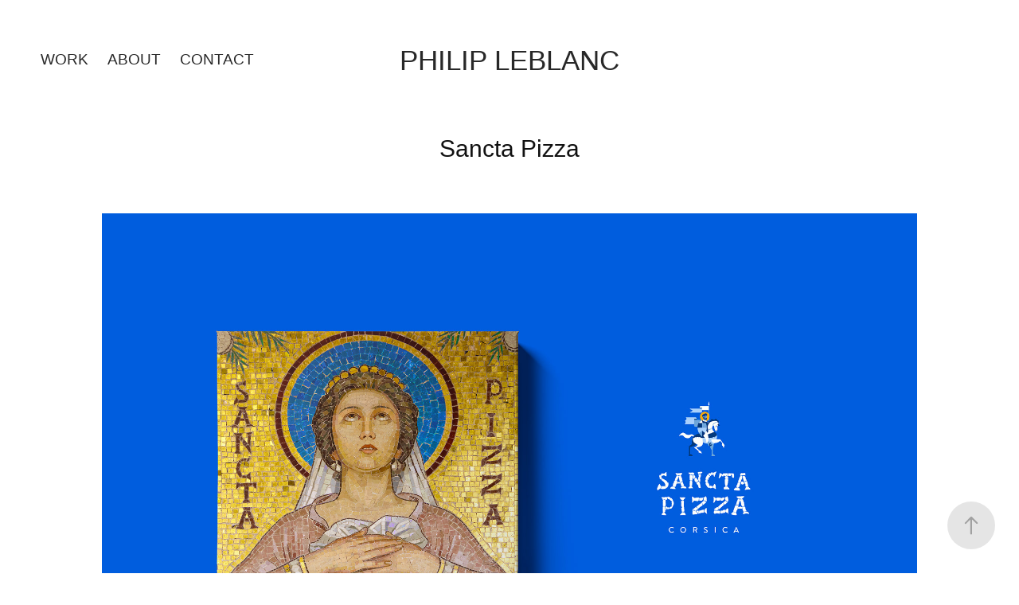

--- FILE ---
content_type: text/html; charset=utf-8
request_url: https://philipleblanc.ca/sancta-pizza
body_size: 6890
content:
<!DOCTYPE HTML>
<html lang="en-US">
<head>
  <meta charset="UTF-8" />
  <meta name="viewport" content="width=device-width, initial-scale=1" />
      <meta name="twitter:card"  content="summary_large_image" />
      <meta name="twitter:site"  content="@AdobePortfolio" />
      <meta  property="og:title" content="Philip LeBlanc - Sancta Pizza" />
      <meta  property="og:image" content="https://cdn.myportfolio.com/1c31094dde2992a82cd5b666b8faf234/2298650e-0cd7-4b4b-aa3e-a1db368e5bdf_car_16x9.jpg?h=03f9bb8c3105eaa1e2e482266d462799" />
        <link rel="icon" href="https://cdn.myportfolio.com/1c31094dde2992a82cd5b666b8faf234/34681f73-e064-4ce3-b1d9-d967a3b76a0b_carw_1x1x32.png?h=cb6937ca6e299785e531b6265479b99d" />
      <link rel="stylesheet" href="/dist/css/main.css" type="text/css" />
      <link rel="stylesheet" href="https://cdn.myportfolio.com/1c31094dde2992a82cd5b666b8faf234/3f55b0c92ea06819eda419c46358809e1673852594.css?h=9c277c46416e1fb27bfb52dd4c6eadb4" type="text/css" />
    <link rel="canonical" href="https://philipleblanc.ca/sancta-pizza" />
      <title>Philip LeBlanc - Sancta Pizza</title>
    <script type="text/javascript" src="//use.typekit.net/ik/[base64].js?cb=35f77bfb8b50944859ea3d3804e7194e7a3173fb" async onload="
    try {
      window.Typekit.load();
    } catch (e) {
      console.warn('Typekit not loaded.');
    }
    "></script>
</head>
  <body class="transition-enabled">  <div class='page-background-video page-background-video-with-panel'>
  </div>
  <div class="js-responsive-nav">
    <div class="responsive-nav has-social">
      <div class="close-responsive-click-area js-close-responsive-nav">
        <div class="close-responsive-button"></div>
      </div>
          <nav class="nav-container" data-hover-hint="nav" data-hover-hint-placement="bottom-start">
                <div class="gallery-title"><a href="/projects" >Work</a></div>
      <div class="page-title">
        <a href="/about-me" >About</a>
      </div>
      <div class="page-title">
        <a href="/contact" >Contact</a>
      </div>
          </nav>
        <div class="social pf-nav-social" data-context="theme.nav" data-hover-hint="navSocialIcons" data-hover-hint-placement="bottom-start">
          <ul>
          </ul>
        </div>
    </div>
  </div>
    <header class="site-header js-site-header  js-fixed-nav" data-context="theme.nav" data-hover-hint="nav" data-hover-hint-placement="top-start">
        <nav class="nav-container" data-hover-hint="nav" data-hover-hint-placement="bottom-start">
                <div class="gallery-title"><a href="/projects" >Work</a></div>
      <div class="page-title">
        <a href="/about-me" >About</a>
      </div>
      <div class="page-title">
        <a href="/contact" >Contact</a>
      </div>
        </nav>
        <div class="logo-wrap" data-context="theme.logo.header" data-hover-hint="logo" data-hover-hint-placement="bottom-start">
          <div class="logo e2e-site-logo-text logo-text  ">
              <a href="/projects" class="preserve-whitespace">Philip LeBlanc</a>

          </div>
        </div>
        <div class="social pf-nav-social" data-context="theme.nav" data-hover-hint="navSocialIcons" data-hover-hint-placement="bottom-start">
          <ul>
          </ul>
        </div>
        <div class="hamburger-click-area js-hamburger">
          <div class="hamburger">
            <i></i>
            <i></i>
            <i></i>
          </div>
        </div>
    </header>
    <div class="header-placeholder"></div>
  <div class="site-wrap cfix js-site-wrap">
    <div class="site-container">
      <div class="site-content e2e-site-content">
        <main>
  <div class="page-container" data-context="page.page.container" data-hover-hint="pageContainer">
    <section class="page standard-modules">
        <header class="page-header content" data-context="pages" data-identity="id:p61f7bf3d54b1ecc4b8463b0dca3314357345a82b0b0760c79f97e" data-hover-hint="pageHeader" data-hover-hint-id="p61f7bf3d54b1ecc4b8463b0dca3314357345a82b0b0760c79f97e">
            <h1 class="title preserve-whitespace e2e-site-logo-text">Sancta Pizza</h1>
            <p class="description"></p>
        </header>
      <div class="page-content js-page-content" data-context="pages" data-identity="id:p61f7bf3d54b1ecc4b8463b0dca3314357345a82b0b0760c79f97e">
        <div id="project-canvas" class="js-project-modules modules content">
          <div id="project-modules">
              
              <div class="project-module module image project-module-image js-js-project-module"  style="padding-top: px;
padding-bottom: px;
">

  

  
     <div class="js-lightbox" data-src="https://cdn.myportfolio.com/1c31094dde2992a82cd5b666b8faf234/1fb1cf6c-d0f6-4e2e-8fda-a23e97579cf3.jpg?h=04c7a1313ef0393ba761a640589bd392">
           <img
             class="js-lazy e2e-site-project-module-image"
             src="[data-uri]"
             data-src="https://cdn.myportfolio.com/1c31094dde2992a82cd5b666b8faf234/1fb1cf6c-d0f6-4e2e-8fda-a23e97579cf3_rw_3840.jpg?h=e231c4264cb6b2b7d20bca0dbb77f970"
             data-srcset="https://cdn.myportfolio.com/1c31094dde2992a82cd5b666b8faf234/1fb1cf6c-d0f6-4e2e-8fda-a23e97579cf3_rw_600.jpg?h=d8cb86cdc51e9cbbed13327552a4003f 600w,https://cdn.myportfolio.com/1c31094dde2992a82cd5b666b8faf234/1fb1cf6c-d0f6-4e2e-8fda-a23e97579cf3_rw_1200.jpg?h=1037f376ebe2cc9a580e7ae4de8baaec 1200w,https://cdn.myportfolio.com/1c31094dde2992a82cd5b666b8faf234/1fb1cf6c-d0f6-4e2e-8fda-a23e97579cf3_rw_1920.jpg?h=c1b56109caa5f69f143dd893d3eb9a9d 1920w,https://cdn.myportfolio.com/1c31094dde2992a82cd5b666b8faf234/1fb1cf6c-d0f6-4e2e-8fda-a23e97579cf3_rw_3840.jpg?h=e231c4264cb6b2b7d20bca0dbb77f970 3840w,"
             data-sizes="(max-width: 3840px) 100vw, 3840px"
             width="3840"
             height="0"
             style="padding-bottom: 66.67%; background: rgba(0, 0, 0, 0.03)"
             
           >
     </div>
  

</div>

              
              
              
              
              
              
              
              
              
              <div class="project-module module image project-module-image js-js-project-module"  style="padding-top: px;
padding-bottom: px;
">

  

  
     <div class="js-lightbox" data-src="https://cdn.myportfolio.com/1c31094dde2992a82cd5b666b8faf234/3afb418a-49d0-4385-b09f-f962c78c9df7.jpg?h=0e037dee34c69895cc3ef3fd45565044">
           <img
             class="js-lazy e2e-site-project-module-image"
             src="[data-uri]"
             data-src="https://cdn.myportfolio.com/1c31094dde2992a82cd5b666b8faf234/3afb418a-49d0-4385-b09f-f962c78c9df7_rw_3840.jpg?h=eff631c29eb5f62d05a5a42371e3297c"
             data-srcset="https://cdn.myportfolio.com/1c31094dde2992a82cd5b666b8faf234/3afb418a-49d0-4385-b09f-f962c78c9df7_rw_600.jpg?h=faa5bb9f7f9c95ca495d86f9a0e987fb 600w,https://cdn.myportfolio.com/1c31094dde2992a82cd5b666b8faf234/3afb418a-49d0-4385-b09f-f962c78c9df7_rw_1200.jpg?h=7590320aa6a5cd1ca460975fc88931e7 1200w,https://cdn.myportfolio.com/1c31094dde2992a82cd5b666b8faf234/3afb418a-49d0-4385-b09f-f962c78c9df7_rw_1920.jpg?h=fd12c7ecbd499ad4a3349da6c36c106f 1920w,https://cdn.myportfolio.com/1c31094dde2992a82cd5b666b8faf234/3afb418a-49d0-4385-b09f-f962c78c9df7_rw_3840.jpg?h=eff631c29eb5f62d05a5a42371e3297c 3840w,"
             data-sizes="(max-width: 3840px) 100vw, 3840px"
             width="3840"
             height="0"
             style="padding-bottom: 75%; background: rgba(0, 0, 0, 0.03)"
             
           >
     </div>
  

</div>

              
              
              
              
              
              
              
              
              
              <div class="project-module module image project-module-image js-js-project-module"  style="padding-top: px;
padding-bottom: px;
">

  

  
     <div class="js-lightbox" data-src="https://cdn.myportfolio.com/1c31094dde2992a82cd5b666b8faf234/424f388d-915d-4a73-ac1c-0dcef1294129.jpg?h=b24d343124e92c454e9545273c4ec477">
           <img
             class="js-lazy e2e-site-project-module-image"
             src="[data-uri]"
             data-src="https://cdn.myportfolio.com/1c31094dde2992a82cd5b666b8faf234/424f388d-915d-4a73-ac1c-0dcef1294129_rw_3840.jpg?h=248bec882e29d1db0112e14c615bc0b8"
             data-srcset="https://cdn.myportfolio.com/1c31094dde2992a82cd5b666b8faf234/424f388d-915d-4a73-ac1c-0dcef1294129_rw_600.jpg?h=ff9d07dddfc8f64de11216f12f87edca 600w,https://cdn.myportfolio.com/1c31094dde2992a82cd5b666b8faf234/424f388d-915d-4a73-ac1c-0dcef1294129_rw_1200.jpg?h=687c6c0cec39431f923bfe743cfbd328 1200w,https://cdn.myportfolio.com/1c31094dde2992a82cd5b666b8faf234/424f388d-915d-4a73-ac1c-0dcef1294129_rw_1920.jpg?h=c0daa824c39a038218c39cc55adbb73b 1920w,https://cdn.myportfolio.com/1c31094dde2992a82cd5b666b8faf234/424f388d-915d-4a73-ac1c-0dcef1294129_rw_3840.jpg?h=248bec882e29d1db0112e14c615bc0b8 3840w,"
             data-sizes="(max-width: 3840px) 100vw, 3840px"
             width="3840"
             height="0"
             style="padding-bottom: 80%; background: rgba(0, 0, 0, 0.03)"
             
           >
     </div>
  

</div>

              
              
              
              
              
              
              
              
          </div>
        </div>
      </div>
    </section>
          <section class="other-projects" data-context="page.page.other_pages" data-hover-hint="otherPages">
            <div class="title-wrapper">
              <div class="title-container">
                  <h3 class="other-projects-title preserve-whitespace">You may also like</h3>
              </div>
            </div>
            <div class="project-covers">
                  <a class="project-cover js-project-cover-touch hold-space" href="/bic-ballpoint-pen-portraits" data-context="pages" data-identity="id:p60f5b97f5ad49fd07a15c68c49a2285d87a157cc6b65d13aea152">
                    <div class="cover-content-container">
                      <div class="cover-image-wrap">
                        <div class="cover-image">
                            <div class="cover cover-normal">

            <img
              class="cover__img js-lazy"
              src="https://cdn.myportfolio.com/1c31094dde2992a82cd5b666b8faf234/35e2416b-480e-4251-b1c5-cf6cebea6ee0_carw_16x9x32.jpg?h=ba4668da8148852c85d37dae929966a4"
              data-src="https://cdn.myportfolio.com/1c31094dde2992a82cd5b666b8faf234/35e2416b-480e-4251-b1c5-cf6cebea6ee0_car_16x9.jpg?h=ea1db1bb47a5b11f3c0bc6e9aa4a6495"
              data-srcset="https://cdn.myportfolio.com/1c31094dde2992a82cd5b666b8faf234/35e2416b-480e-4251-b1c5-cf6cebea6ee0_carw_16x9x640.jpg?h=f7aeb3d61ec4de5e086afdf8ddc7a3ec 640w, https://cdn.myportfolio.com/1c31094dde2992a82cd5b666b8faf234/35e2416b-480e-4251-b1c5-cf6cebea6ee0_carw_16x9x1280.jpg?h=b5044c5fc4cdaa971a490cf2134d77f4 1280w, https://cdn.myportfolio.com/1c31094dde2992a82cd5b666b8faf234/35e2416b-480e-4251-b1c5-cf6cebea6ee0_carw_16x9x1366.jpg?h=c53bfc0a799bd7771956c720c51d27e4 1366w, https://cdn.myportfolio.com/1c31094dde2992a82cd5b666b8faf234/35e2416b-480e-4251-b1c5-cf6cebea6ee0_carw_16x9x1920.jpg?h=2a008145061d4e2d1e19fb9e9c785282 1920w, https://cdn.myportfolio.com/1c31094dde2992a82cd5b666b8faf234/35e2416b-480e-4251-b1c5-cf6cebea6ee0_carw_16x9x2560.jpg?h=f762fd2898c072795374884445cb76c8 2560w, https://cdn.myportfolio.com/1c31094dde2992a82cd5b666b8faf234/35e2416b-480e-4251-b1c5-cf6cebea6ee0_carw_16x9x5120.jpg?h=6199e4e79da3bb3c5c308ad606fa2354 5120w"
              data-sizes="(max-width: 540px) 100vw, (max-width: 768px) 50vw, calc(1400px / 2)"
            >
                                      </div>
                        </div>
                      </div>
                      <div class="details-wrap">
                        <div class="details">
                          <div class="details-inner">
                              <div class="title preserve-whitespace">Bic Ballpoint Pen Portraits</div>
                              <div class="date">2014</div>
                          </div>
                        </div>
                      </div>
                    </div>
                  </a>
                  <a class="project-cover js-project-cover-touch hold-space" href="/vertiball" data-context="pages" data-identity="id:p60f5b9806d14b0c35b6bef9d93803135a5ca3d47da1f9a0f19e8f">
                    <div class="cover-content-container">
                      <div class="cover-image-wrap">
                        <div class="cover-image">
                            <div class="cover cover-normal">

            <img
              class="cover__img js-lazy"
              src="https://cdn.myportfolio.com/1c31094dde2992a82cd5b666b8faf234/26374909-2978-4e33-8d79-18bcad8b0b24_carw_16x9x32.png?h=2786b50e4df518537ccd22d70e191dd5"
              data-src="https://cdn.myportfolio.com/1c31094dde2992a82cd5b666b8faf234/26374909-2978-4e33-8d79-18bcad8b0b24_car_16x9.png?h=48918dd2764d06d1a3b48c6ee948d202"
              data-srcset="https://cdn.myportfolio.com/1c31094dde2992a82cd5b666b8faf234/26374909-2978-4e33-8d79-18bcad8b0b24_carw_16x9x640.png?h=22983b06bacd48079e886602506d67d6 640w, https://cdn.myportfolio.com/1c31094dde2992a82cd5b666b8faf234/26374909-2978-4e33-8d79-18bcad8b0b24_carw_16x9x1280.png?h=80dfbf2608c07a93a4e42bbaf3a06e61 1280w, https://cdn.myportfolio.com/1c31094dde2992a82cd5b666b8faf234/26374909-2978-4e33-8d79-18bcad8b0b24_carw_16x9x1366.png?h=3a2d46ca35887f4233f65a805080a6c6 1366w, https://cdn.myportfolio.com/1c31094dde2992a82cd5b666b8faf234/26374909-2978-4e33-8d79-18bcad8b0b24_carw_16x9x1920.png?h=550ad0cec540b3451a8ed1ad986f15a3 1920w, https://cdn.myportfolio.com/1c31094dde2992a82cd5b666b8faf234/26374909-2978-4e33-8d79-18bcad8b0b24_carw_16x9x2560.png?h=42ce219ace4ad7ea6d9c290d5161a24f 2560w, https://cdn.myportfolio.com/1c31094dde2992a82cd5b666b8faf234/26374909-2978-4e33-8d79-18bcad8b0b24_carw_16x9x5120.png?h=efe4acf8711d8420e84c55afe2677851 5120w"
              data-sizes="(max-width: 540px) 100vw, (max-width: 768px) 50vw, calc(1400px / 2)"
            >
                                      </div>
                        </div>
                      </div>
                      <div class="details-wrap">
                        <div class="details">
                          <div class="details-inner">
                              <div class="title preserve-whitespace">Vertiball</div>
                              <div class="date">2021</div>
                          </div>
                        </div>
                      </div>
                    </div>
                  </a>
                  <a class="project-cover js-project-cover-touch hold-space" href="/educated-beards" data-context="pages" data-identity="id:p60f5b98114d5a24d976b1218813fc583afbe0f60ae8d52db7e42c">
                    <div class="cover-content-container">
                      <div class="cover-image-wrap">
                        <div class="cover-image">
                            <div class="cover cover-normal">

            <img
              class="cover__img js-lazy"
              src="https://cdn.myportfolio.com/1c31094dde2992a82cd5b666b8faf234/ed75d5ce-19d3-48d1-8ca5-5117c6918722_carw_16x9x32.jpg?h=8aff775499e47cdde80df33e7a70f0f9"
              data-src="https://cdn.myportfolio.com/1c31094dde2992a82cd5b666b8faf234/ed75d5ce-19d3-48d1-8ca5-5117c6918722_car_16x9.jpg?h=dc66e6726caf7fa274aa334fb5734985"
              data-srcset="https://cdn.myportfolio.com/1c31094dde2992a82cd5b666b8faf234/ed75d5ce-19d3-48d1-8ca5-5117c6918722_carw_16x9x640.jpg?h=02883816c1791940ec03aa8db00d7025 640w, https://cdn.myportfolio.com/1c31094dde2992a82cd5b666b8faf234/ed75d5ce-19d3-48d1-8ca5-5117c6918722_carw_16x9x1280.jpg?h=2cc2123c6626b554503baf890838b194 1280w, https://cdn.myportfolio.com/1c31094dde2992a82cd5b666b8faf234/ed75d5ce-19d3-48d1-8ca5-5117c6918722_carw_16x9x1366.jpg?h=e4a37c93bd7c8a07bcbf62d02fc509f9 1366w, https://cdn.myportfolio.com/1c31094dde2992a82cd5b666b8faf234/ed75d5ce-19d3-48d1-8ca5-5117c6918722_carw_16x9x1920.jpg?h=9d8a9042106701ef9d4625d8b8509bb4 1920w, https://cdn.myportfolio.com/1c31094dde2992a82cd5b666b8faf234/ed75d5ce-19d3-48d1-8ca5-5117c6918722_carw_16x9x2560.jpg?h=888504afd3814e596d6fbd937731a664 2560w, https://cdn.myportfolio.com/1c31094dde2992a82cd5b666b8faf234/ed75d5ce-19d3-48d1-8ca5-5117c6918722_carw_16x9x5120.jpg?h=b6c8ea086f1771fce6f182cf33f79fef 5120w"
              data-sizes="(max-width: 540px) 100vw, (max-width: 768px) 50vw, calc(1400px / 2)"
            >
                                      </div>
                        </div>
                      </div>
                      <div class="details-wrap">
                        <div class="details">
                          <div class="details-inner">
                              <div class="title preserve-whitespace">Educated Beards</div>
                              <div class="date">2021</div>
                          </div>
                        </div>
                      </div>
                    </div>
                  </a>
                  <a class="project-cover js-project-cover-touch hold-space" href="/stirling-silver-screen-film-festival" data-context="pages" data-identity="id:p60f6d9904a05712ca3b535632ba88e42cf85ef74778dd426783e2">
                    <div class="cover-content-container">
                      <div class="cover-image-wrap">
                        <div class="cover-image">
                            <div class="cover cover-normal">

            <img
              class="cover__img js-lazy"
              src="https://cdn.myportfolio.com/1c31094dde2992a82cd5b666b8faf234/7fb29873-5272-4c1b-a666-7b97cdb60276_carw_16x9x32.png?h=c29f4cc67e9345370abded5172211f62"
              data-src="https://cdn.myportfolio.com/1c31094dde2992a82cd5b666b8faf234/7fb29873-5272-4c1b-a666-7b97cdb60276_car_16x9.png?h=173f2f9e4d13fb9acb363d6d07c80eef"
              data-srcset="https://cdn.myportfolio.com/1c31094dde2992a82cd5b666b8faf234/7fb29873-5272-4c1b-a666-7b97cdb60276_carw_16x9x640.png?h=f31601766bdb6198a5c67b67766589a2 640w, https://cdn.myportfolio.com/1c31094dde2992a82cd5b666b8faf234/7fb29873-5272-4c1b-a666-7b97cdb60276_carw_16x9x1280.png?h=a5575317eef0f1ba77db96366d295bf7 1280w, https://cdn.myportfolio.com/1c31094dde2992a82cd5b666b8faf234/7fb29873-5272-4c1b-a666-7b97cdb60276_carw_16x9x1366.png?h=490ff53fa2f8c5e8a25b9eeabc4c9a01 1366w, https://cdn.myportfolio.com/1c31094dde2992a82cd5b666b8faf234/7fb29873-5272-4c1b-a666-7b97cdb60276_carw_16x9x1920.png?h=039a0aa1ed3bfd502a4bbedcf87cb3ee 1920w, https://cdn.myportfolio.com/1c31094dde2992a82cd5b666b8faf234/7fb29873-5272-4c1b-a666-7b97cdb60276_carw_16x9x2560.png?h=ab8084b6f18c73f475edc14f98e337ca 2560w, https://cdn.myportfolio.com/1c31094dde2992a82cd5b666b8faf234/7fb29873-5272-4c1b-a666-7b97cdb60276_carw_16x9x5120.png?h=e06c14d5cfcb8dffdf762d01bad8da3b 5120w"
              data-sizes="(max-width: 540px) 100vw, (max-width: 768px) 50vw, calc(1400px / 2)"
            >
                                      </div>
                        </div>
                      </div>
                      <div class="details-wrap">
                        <div class="details">
                          <div class="details-inner">
                              <div class="title preserve-whitespace">Stirling Silver Screen Film Festival</div>
                              <div class="date">2021</div>
                          </div>
                        </div>
                      </div>
                    </div>
                  </a>
                  <a class="project-cover js-project-cover-touch hold-space" href="/screenprint-collage-urban" data-context="pages" data-identity="id:p60f5b97fa43b02fbd188dada4b7f08db739c0f0fa5f4720eaba00">
                    <div class="cover-content-container">
                      <div class="cover-image-wrap">
                        <div class="cover-image">
                            <div class="cover cover-normal">

            <img
              class="cover__img js-lazy"
              src="https://cdn.myportfolio.com/1c31094dde2992a82cd5b666b8faf234/543ab5c7-a971-4e5a-9af5-f387dc839a1e_carw_16x9x32.jpg?h=4cfbc0dbf93a1dc1a054205aec995a78"
              data-src="https://cdn.myportfolio.com/1c31094dde2992a82cd5b666b8faf234/543ab5c7-a971-4e5a-9af5-f387dc839a1e_car_16x9.jpg?h=32eafe52cf4e6fae95e54a27551e18bc"
              data-srcset="https://cdn.myportfolio.com/1c31094dde2992a82cd5b666b8faf234/543ab5c7-a971-4e5a-9af5-f387dc839a1e_carw_16x9x640.jpg?h=e9374111f2c8ec58c4da68a02b6ef82f 640w, https://cdn.myportfolio.com/1c31094dde2992a82cd5b666b8faf234/543ab5c7-a971-4e5a-9af5-f387dc839a1e_carw_16x9x1280.jpg?h=f19f8fe2c66a96e3d4920cef5d8de679 1280w, https://cdn.myportfolio.com/1c31094dde2992a82cd5b666b8faf234/543ab5c7-a971-4e5a-9af5-f387dc839a1e_carw_16x9x1366.jpg?h=81eece68c8acb6125e36e45a2722de76 1366w, https://cdn.myportfolio.com/1c31094dde2992a82cd5b666b8faf234/543ab5c7-a971-4e5a-9af5-f387dc839a1e_carw_16x9x1920.jpg?h=7dd9400bae52dcb7e3b5624fd96a02bf 1920w, https://cdn.myportfolio.com/1c31094dde2992a82cd5b666b8faf234/543ab5c7-a971-4e5a-9af5-f387dc839a1e_carw_16x9x2560.jpg?h=9064a373c4a81621de3efec9d42499e8 2560w, https://cdn.myportfolio.com/1c31094dde2992a82cd5b666b8faf234/543ab5c7-a971-4e5a-9af5-f387dc839a1e_carw_16x9x5120.jpg?h=7abb4c2633521dd897ec91c6225fe799 5120w"
              data-sizes="(max-width: 540px) 100vw, (max-width: 768px) 50vw, calc(1400px / 2)"
            >
                                      </div>
                        </div>
                      </div>
                      <div class="details-wrap">
                        <div class="details">
                          <div class="details-inner">
                              <div class="title preserve-whitespace">Screenprint Collage Urban</div>
                              <div class="date">2015</div>
                          </div>
                        </div>
                      </div>
                    </div>
                  </a>
                  <a class="project-cover js-project-cover-touch hold-space" href="/grasshopper-sculpture" data-context="pages" data-identity="id:p60f5b97d7654d3749d7bc9597579c4cbef4a05e81e15e290a89fa">
                    <div class="cover-content-container">
                      <div class="cover-image-wrap">
                        <div class="cover-image">
                            <div class="cover cover-normal">

            <img
              class="cover__img js-lazy"
              src="https://cdn.myportfolio.com/1c31094dde2992a82cd5b666b8faf234/2d56b4ae-06cc-4e00-ad4e-d07b4c571391_carw_16x9x32.jpg?h=429dad014ced8d4b16e07349b3053162"
              data-src="https://cdn.myportfolio.com/1c31094dde2992a82cd5b666b8faf234/2d56b4ae-06cc-4e00-ad4e-d07b4c571391_car_16x9.jpg?h=5f9601e18937e1e9cbaa050cca533139"
              data-srcset="https://cdn.myportfolio.com/1c31094dde2992a82cd5b666b8faf234/2d56b4ae-06cc-4e00-ad4e-d07b4c571391_carw_16x9x640.jpg?h=deadaaf34a0fc3507665267bda8ca3a3 640w, https://cdn.myportfolio.com/1c31094dde2992a82cd5b666b8faf234/2d56b4ae-06cc-4e00-ad4e-d07b4c571391_carw_16x9x1280.jpg?h=446c7b9b0b59f4408a27c96c5e7725df 1280w, https://cdn.myportfolio.com/1c31094dde2992a82cd5b666b8faf234/2d56b4ae-06cc-4e00-ad4e-d07b4c571391_carw_16x9x1366.jpg?h=a2f9ebc58fb88e966a819f74219430c1 1366w, https://cdn.myportfolio.com/1c31094dde2992a82cd5b666b8faf234/2d56b4ae-06cc-4e00-ad4e-d07b4c571391_carw_16x9x1920.jpg?h=55ae15c885b8236785ad3bb89ea0149d 1920w, https://cdn.myportfolio.com/1c31094dde2992a82cd5b666b8faf234/2d56b4ae-06cc-4e00-ad4e-d07b4c571391_carw_16x9x2560.jpg?h=3912693cbfce77de451af3b9dadb1c76 2560w, https://cdn.myportfolio.com/1c31094dde2992a82cd5b666b8faf234/2d56b4ae-06cc-4e00-ad4e-d07b4c571391_carw_16x9x5120.jpg?h=17ee6d526f1f25178053f2f35002f9f8 5120w"
              data-sizes="(max-width: 540px) 100vw, (max-width: 768px) 50vw, calc(1400px / 2)"
            >
                                      </div>
                        </div>
                      </div>
                      <div class="details-wrap">
                        <div class="details">
                          <div class="details-inner">
                              <div class="title preserve-whitespace">Grasshopper Sculpture</div>
                              <div class="date">2014</div>
                          </div>
                        </div>
                      </div>
                    </div>
                  </a>
                  <a class="project-cover js-project-cover-touch hold-space" href="/architecture-lecture-posters" data-context="pages" data-identity="id:p60f5b97dd48b73a49436ef6cf8b2c21c98153ac12380585bb31f4">
                    <div class="cover-content-container">
                      <div class="cover-image-wrap">
                        <div class="cover-image">
                            <div class="cover cover-normal">

            <img
              class="cover__img js-lazy"
              src="https://cdn.myportfolio.com/1c31094dde2992a82cd5b666b8faf234/b14d71d3-cc19-4571-8a03-7b292a047469_carw_16x9x32.jpg?h=3cd15c12b1b00e30fbfc14baa85ca66d"
              data-src="https://cdn.myportfolio.com/1c31094dde2992a82cd5b666b8faf234/b14d71d3-cc19-4571-8a03-7b292a047469_car_16x9.jpg?h=e22655a5c4bfb3a58e58163f3798c8b2"
              data-srcset="https://cdn.myportfolio.com/1c31094dde2992a82cd5b666b8faf234/b14d71d3-cc19-4571-8a03-7b292a047469_carw_16x9x640.jpg?h=1dd9cc04d236f039b4f4cf398f39bf01 640w, https://cdn.myportfolio.com/1c31094dde2992a82cd5b666b8faf234/b14d71d3-cc19-4571-8a03-7b292a047469_carw_16x9x1280.jpg?h=5fa2abaded5180186b63cb93cd12c058 1280w, https://cdn.myportfolio.com/1c31094dde2992a82cd5b666b8faf234/b14d71d3-cc19-4571-8a03-7b292a047469_carw_16x9x1366.jpg?h=75af1683126015e8599337ce88479126 1366w, https://cdn.myportfolio.com/1c31094dde2992a82cd5b666b8faf234/b14d71d3-cc19-4571-8a03-7b292a047469_carw_16x9x1920.jpg?h=89b26ee4dee46cccf94b5c91658a24d3 1920w, https://cdn.myportfolio.com/1c31094dde2992a82cd5b666b8faf234/b14d71d3-cc19-4571-8a03-7b292a047469_carw_16x9x2560.jpg?h=44f2bd0f079c3154b64d25081d549de6 2560w, https://cdn.myportfolio.com/1c31094dde2992a82cd5b666b8faf234/b14d71d3-cc19-4571-8a03-7b292a047469_carw_16x9x5120.jpg?h=38bed14b23bd66c3373468c527ff1f89 5120w"
              data-sizes="(max-width: 540px) 100vw, (max-width: 768px) 50vw, calc(1400px / 2)"
            >
                                      </div>
                        </div>
                      </div>
                      <div class="details-wrap">
                        <div class="details">
                          <div class="details-inner">
                              <div class="title preserve-whitespace">Architecture Lecture Posters</div>
                              <div class="date">2015</div>
                          </div>
                        </div>
                      </div>
                    </div>
                  </a>
                  <a class="project-cover js-project-cover-touch hold-space" href="/logo-collection-1" data-context="pages" data-identity="id:p60f7482c8e411427ffac0cfceabdcf0d300ab92d7662c925e8328">
                    <div class="cover-content-container">
                      <div class="cover-image-wrap">
                        <div class="cover-image">
                            <div class="cover cover-normal">

            <img
              class="cover__img js-lazy"
              src="https://cdn.myportfolio.com/1c31094dde2992a82cd5b666b8faf234/be205e08-b14e-46a3-9e10-ca0cf625d0e2_carw_16x9x32.png?h=38105673a420a22b08422d5f6a55639c"
              data-src="https://cdn.myportfolio.com/1c31094dde2992a82cd5b666b8faf234/be205e08-b14e-46a3-9e10-ca0cf625d0e2_car_16x9.png?h=86c7cd6196bea4e64e3f2d46b74015dd"
              data-srcset="https://cdn.myportfolio.com/1c31094dde2992a82cd5b666b8faf234/be205e08-b14e-46a3-9e10-ca0cf625d0e2_carw_16x9x640.png?h=0ac7d13293cbabffb59b400db2e26ade 640w, https://cdn.myportfolio.com/1c31094dde2992a82cd5b666b8faf234/be205e08-b14e-46a3-9e10-ca0cf625d0e2_carw_16x9x1280.png?h=85afb22c702f2543002dc092791b07ec 1280w, https://cdn.myportfolio.com/1c31094dde2992a82cd5b666b8faf234/be205e08-b14e-46a3-9e10-ca0cf625d0e2_carw_16x9x1366.png?h=c9e2864264384e5b0fdd2d576e026486 1366w, https://cdn.myportfolio.com/1c31094dde2992a82cd5b666b8faf234/be205e08-b14e-46a3-9e10-ca0cf625d0e2_carw_16x9x1920.png?h=5133fddad54ac3e4cfec6c6ea2ec26e3 1920w, https://cdn.myportfolio.com/1c31094dde2992a82cd5b666b8faf234/be205e08-b14e-46a3-9e10-ca0cf625d0e2_carw_16x9x2560.png?h=f2fe39bee42a4f171589cb537705f2ce 2560w, https://cdn.myportfolio.com/1c31094dde2992a82cd5b666b8faf234/be205e08-b14e-46a3-9e10-ca0cf625d0e2_carw_16x9x5120.png?h=c666d578d3f5600798b243612245a43e 5120w"
              data-sizes="(max-width: 540px) 100vw, (max-width: 768px) 50vw, calc(1400px / 2)"
            >
                                      </div>
                        </div>
                      </div>
                      <div class="details-wrap">
                        <div class="details">
                          <div class="details-inner">
                              <div class="title preserve-whitespace">Logo Collection 1</div>
                              <div class="date">2021</div>
                          </div>
                        </div>
                      </div>
                    </div>
                  </a>
                  <a class="project-cover js-project-cover-touch hold-space" href="/design-masters-thesis-2013" data-context="pages" data-identity="id:p60f5b97ee1284a9ef3f0305c5df9aeb25a96ea5009d817b812486">
                    <div class="cover-content-container">
                      <div class="cover-image-wrap">
                        <div class="cover-image">
                            <div class="cover cover-normal">

            <img
              class="cover__img js-lazy"
              src="https://cdn.myportfolio.com/1c31094dde2992a82cd5b666b8faf234/d0e5c61f-f0d5-40b1-ac8a-744694325686_carw_16x9x32.jpg?h=37d88c3505185711ff5138d3fcabb96e"
              data-src="https://cdn.myportfolio.com/1c31094dde2992a82cd5b666b8faf234/d0e5c61f-f0d5-40b1-ac8a-744694325686_car_16x9.jpg?h=9124f426cbb4405184c969bf6bdd4c50"
              data-srcset="https://cdn.myportfolio.com/1c31094dde2992a82cd5b666b8faf234/d0e5c61f-f0d5-40b1-ac8a-744694325686_carw_16x9x640.jpg?h=1a4d262f24124f8b058b066988c2db0a 640w, https://cdn.myportfolio.com/1c31094dde2992a82cd5b666b8faf234/d0e5c61f-f0d5-40b1-ac8a-744694325686_carw_16x9x1280.jpg?h=21e8530d12991259383e80a5669d39e0 1280w, https://cdn.myportfolio.com/1c31094dde2992a82cd5b666b8faf234/d0e5c61f-f0d5-40b1-ac8a-744694325686_carw_16x9x1366.jpg?h=3935a7ae8ee2186362eca885752217eb 1366w, https://cdn.myportfolio.com/1c31094dde2992a82cd5b666b8faf234/d0e5c61f-f0d5-40b1-ac8a-744694325686_carw_16x9x1920.jpg?h=63e022caba75cdf671381d9613573945 1920w, https://cdn.myportfolio.com/1c31094dde2992a82cd5b666b8faf234/d0e5c61f-f0d5-40b1-ac8a-744694325686_carw_16x9x2560.jpg?h=8243542696352a1da582e3a4922b6191 2560w, https://cdn.myportfolio.com/1c31094dde2992a82cd5b666b8faf234/d0e5c61f-f0d5-40b1-ac8a-744694325686_carw_16x9x5120.jpg?h=fb3640770bce7b0b9c10bd3dde644d7d 5120w"
              data-sizes="(max-width: 540px) 100vw, (max-width: 768px) 50vw, calc(1400px / 2)"
            >
                                      </div>
                        </div>
                      </div>
                      <div class="details-wrap">
                        <div class="details">
                          <div class="details-inner">
                              <div class="title preserve-whitespace">Design Masters Thesis (2013)</div>
                              <div class="date">2021</div>
                          </div>
                        </div>
                      </div>
                    </div>
                  </a>
                  <a class="project-cover js-project-cover-touch hold-space" href="/ironman-vector-illustrations" data-context="pages" data-identity="id:p60f5b97ea391eebecc7cbe38f5ffcd2963e5f62de417ceae8ffaf">
                    <div class="cover-content-container">
                      <div class="cover-image-wrap">
                        <div class="cover-image">
                            <div class="cover cover-normal">

            <img
              class="cover__img js-lazy"
              src="https://cdn.myportfolio.com/1c31094dde2992a82cd5b666b8faf234/18c1a7e0-4851-4db5-bb40-e595b35b1f8b_carw_16x9x32.jpg?h=d7b8b82f9d894150fd2798518546104e"
              data-src="https://cdn.myportfolio.com/1c31094dde2992a82cd5b666b8faf234/18c1a7e0-4851-4db5-bb40-e595b35b1f8b_car_16x9.jpg?h=0d52460ee0c460db17a7a085ef09daf6"
              data-srcset="https://cdn.myportfolio.com/1c31094dde2992a82cd5b666b8faf234/18c1a7e0-4851-4db5-bb40-e595b35b1f8b_carw_16x9x640.jpg?h=945ff5edc6eb8a0264e3d9cdd408feaf 640w, https://cdn.myportfolio.com/1c31094dde2992a82cd5b666b8faf234/18c1a7e0-4851-4db5-bb40-e595b35b1f8b_carw_16x9x1280.jpg?h=6a9233c9eccc4a02a122135f66b44c60 1280w, https://cdn.myportfolio.com/1c31094dde2992a82cd5b666b8faf234/18c1a7e0-4851-4db5-bb40-e595b35b1f8b_carw_16x9x1366.jpg?h=f284310aff5e6f11b7fbb2682ef59985 1366w, https://cdn.myportfolio.com/1c31094dde2992a82cd5b666b8faf234/18c1a7e0-4851-4db5-bb40-e595b35b1f8b_carw_16x9x1920.jpg?h=1ddd226cdf351325b1e071f259488de7 1920w, https://cdn.myportfolio.com/1c31094dde2992a82cd5b666b8faf234/18c1a7e0-4851-4db5-bb40-e595b35b1f8b_carw_16x9x2560.jpg?h=edbb6e1fad2cff8b39ee09414ce4be20 2560w, https://cdn.myportfolio.com/1c31094dde2992a82cd5b666b8faf234/18c1a7e0-4851-4db5-bb40-e595b35b1f8b_carw_16x9x5120.jpg?h=a31f5316a28daf36994f214709bacce6 5120w"
              data-sizes="(max-width: 540px) 100vw, (max-width: 768px) 50vw, calc(1400px / 2)"
            >
                                      </div>
                        </div>
                      </div>
                      <div class="details-wrap">
                        <div class="details">
                          <div class="details-inner">
                              <div class="title preserve-whitespace">Ironman Vector Illustrations</div>
                              <div class="date">2015</div>
                          </div>
                        </div>
                      </div>
                    </div>
                  </a>
            </div>
          </section>
        <section class="back-to-top" data-hover-hint="backToTop">
          <a href="#"><span class="arrow">&uarr;</span><span class="preserve-whitespace">Back to Top</span></a>
        </section>
        <a class="back-to-top-fixed js-back-to-top back-to-top-fixed-with-panel" data-hover-hint="backToTop" data-hover-hint-placement="top-start" href="#">
          <svg version="1.1" id="Layer_1" xmlns="http://www.w3.org/2000/svg" xmlns:xlink="http://www.w3.org/1999/xlink" x="0px" y="0px"
           viewBox="0 0 26 26" style="enable-background:new 0 0 26 26;" xml:space="preserve" class="icon icon-back-to-top">
          <g>
            <path d="M13.8,1.3L21.6,9c0.1,0.1,0.1,0.3,0.2,0.4c0.1,0.1,0.1,0.3,0.1,0.4s0,0.3-0.1,0.4c-0.1,0.1-0.1,0.3-0.3,0.4
              c-0.1,0.1-0.2,0.2-0.4,0.3c-0.2,0.1-0.3,0.1-0.4,0.1c-0.1,0-0.3,0-0.4-0.1c-0.2-0.1-0.3-0.2-0.4-0.3L14.2,5l0,19.1
              c0,0.2-0.1,0.3-0.1,0.5c0,0.1-0.1,0.3-0.3,0.4c-0.1,0.1-0.2,0.2-0.4,0.3c-0.1,0.1-0.3,0.1-0.5,0.1c-0.1,0-0.3,0-0.4-0.1
              c-0.1-0.1-0.3-0.1-0.4-0.3c-0.1-0.1-0.2-0.2-0.3-0.4c-0.1-0.1-0.1-0.3-0.1-0.5l0-19.1l-5.7,5.7C6,10.8,5.8,10.9,5.7,11
              c-0.1,0.1-0.3,0.1-0.4,0.1c-0.2,0-0.3,0-0.4-0.1c-0.1-0.1-0.3-0.2-0.4-0.3c-0.1-0.1-0.1-0.2-0.2-0.4C4.1,10.2,4,10.1,4.1,9.9
              c0-0.1,0-0.3,0.1-0.4c0-0.1,0.1-0.3,0.3-0.4l7.7-7.8c0.1,0,0.2-0.1,0.2-0.1c0,0,0.1-0.1,0.2-0.1c0.1,0,0.2,0,0.2-0.1
              c0.1,0,0.1,0,0.2,0c0,0,0.1,0,0.2,0c0.1,0,0.2,0,0.2,0.1c0.1,0,0.1,0.1,0.2,0.1C13.7,1.2,13.8,1.2,13.8,1.3z"/>
          </g>
          </svg>
        </a>
  </div>
        </main>
      </div>
    </div>
  </div>
</body>
<script type="text/javascript">
  // fix for Safari's back/forward cache
  window.onpageshow = function(e) {
    if (e.persisted) { window.location.reload(); }
  };
</script>
  <script type="text/javascript">var __config__ = {"page_id":"p61f7bf3d54b1ecc4b8463b0dca3314357345a82b0b0760c79f97e","theme":{"name":"marta\/ludwig"},"pageTransition":true,"linkTransition":true,"disableDownload":true,"localizedValidationMessages":{"required":"This field is required","Email":"This field must be a valid email address"},"lightbox":{"enabled":true,"color":{"opacity":0.94,"hex":"#fff"}},"cookie_banner":{"enabled":false}};</script>
  <script type="text/javascript" src="/site/translations?cb=35f77bfb8b50944859ea3d3804e7194e7a3173fb"></script>
  <script type="text/javascript" src="/dist/js/main.js?cb=35f77bfb8b50944859ea3d3804e7194e7a3173fb"></script>
</html>
